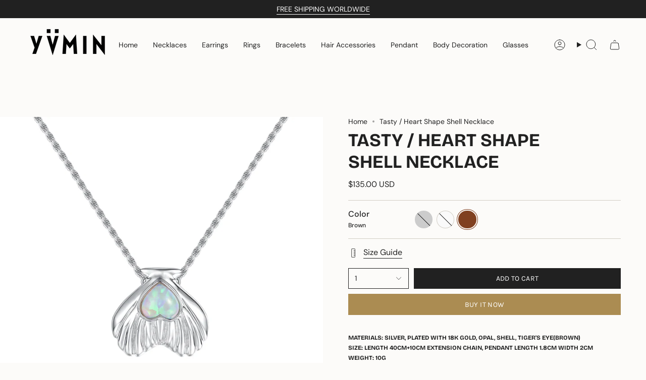

--- FILE ---
content_type: text/html; charset=utf-8
request_url: https://yvmin.com/en-il/products/tasty-heart-shape-shell-necklace?section_id=api-product-grid-item
body_size: 1478
content:
<div id="shopify-section-api-product-grid-item" class="shopify-section">

<div data-api-content>
<div
    class="grid-item product-item product-item--swatches product-item--centered product-item--outer-text product-item--has-quickbuy "
    id="product-item--api-product-grid-item-7552292520136"
    data-grid-item
    
  >
    <div class="product-item__image double__image" data-product-image>
      <a
        class="product-link"
        href="/en-il/products/tasty-heart-shape-shell-necklace"
        aria-label="Tasty / Heart Shape Shell Necklace"
        data-product-link="/en-il/products/tasty-heart-shape-shell-necklace"
      ><div class="product-item__bg" data-product-image-default><figure class="image-wrapper image-wrapper--cover lazy-image lazy-image--backfill is-loading" style="--aspect-ratio: 0.9090909090909091;" data-aos="img-in"
  data-aos-delay="||itemAnimationDelay||"
  data-aos-duration="800"
  data-aos-anchor="||itemAnimationAnchor||"
  data-aos-easing="ease-out-quart"><img src="//yvmin.com/cdn/shop/files/9-1_f367fa40-a133-48a6-af76-3dffd9c97b2d.jpg?crop=center&amp;height=2252&amp;v=1685005405&amp;width=2048" alt="" width="2048" height="2252" loading="eager" srcset="//yvmin.com/cdn/shop/files/9-1_f367fa40-a133-48a6-af76-3dffd9c97b2d.jpg?v=1685005405&amp;width=136 136w, //yvmin.com/cdn/shop/files/9-1_f367fa40-a133-48a6-af76-3dffd9c97b2d.jpg?v=1685005405&amp;width=160 160w, //yvmin.com/cdn/shop/files/9-1_f367fa40-a133-48a6-af76-3dffd9c97b2d.jpg?v=1685005405&amp;width=180 180w, //yvmin.com/cdn/shop/files/9-1_f367fa40-a133-48a6-af76-3dffd9c97b2d.jpg?v=1685005405&amp;width=220 220w, //yvmin.com/cdn/shop/files/9-1_f367fa40-a133-48a6-af76-3dffd9c97b2d.jpg?v=1685005405&amp;width=254 254w, //yvmin.com/cdn/shop/files/9-1_f367fa40-a133-48a6-af76-3dffd9c97b2d.jpg?v=1685005405&amp;width=284 284w, //yvmin.com/cdn/shop/files/9-1_f367fa40-a133-48a6-af76-3dffd9c97b2d.jpg?v=1685005405&amp;width=292 292w, //yvmin.com/cdn/shop/files/9-1_f367fa40-a133-48a6-af76-3dffd9c97b2d.jpg?v=1685005405&amp;width=320 320w, //yvmin.com/cdn/shop/files/9-1_f367fa40-a133-48a6-af76-3dffd9c97b2d.jpg?v=1685005405&amp;width=480 480w, //yvmin.com/cdn/shop/files/9-1_f367fa40-a133-48a6-af76-3dffd9c97b2d.jpg?v=1685005405&amp;width=528 528w, //yvmin.com/cdn/shop/files/9-1_f367fa40-a133-48a6-af76-3dffd9c97b2d.jpg?v=1685005405&amp;width=640 640w, //yvmin.com/cdn/shop/files/9-1_f367fa40-a133-48a6-af76-3dffd9c97b2d.jpg?v=1685005405&amp;width=720 720w, //yvmin.com/cdn/shop/files/9-1_f367fa40-a133-48a6-af76-3dffd9c97b2d.jpg?v=1685005405&amp;width=960 960w, //yvmin.com/cdn/shop/files/9-1_f367fa40-a133-48a6-af76-3dffd9c97b2d.jpg?v=1685005405&amp;width=1080 1080w, //yvmin.com/cdn/shop/files/9-1_f367fa40-a133-48a6-af76-3dffd9c97b2d.jpg?v=1685005405&amp;width=1296 1296w, //yvmin.com/cdn/shop/files/9-1_f367fa40-a133-48a6-af76-3dffd9c97b2d.jpg?v=1685005405&amp;width=1512 1512w, //yvmin.com/cdn/shop/files/9-1_f367fa40-a133-48a6-af76-3dffd9c97b2d.jpg?v=1685005405&amp;width=1728 1728w, //yvmin.com/cdn/shop/files/9-1_f367fa40-a133-48a6-af76-3dffd9c97b2d.jpg?v=1685005405&amp;width=1950 1950w" sizes="500px" fetchpriority="high" class=" fit-cover is-loading ">
</figure>

&nbsp;</div><hover-images class="product-item__bg__under">
              <div class="product-item__bg__slider" data-hover-slider><div
                    class="product-item__bg__slide"
                    
                    data-hover-slide-touch
                  ><figure class="image-wrapper image-wrapper--cover lazy-image lazy-image--backfill is-loading" style="--aspect-ratio: 0.9090909090909091;"><img src="//yvmin.com/cdn/shop/files/9-1_f367fa40-a133-48a6-af76-3dffd9c97b2d.jpg?crop=center&amp;height=2252&amp;v=1685005405&amp;width=2048" alt="" width="2048" height="2252" loading="lazy" srcset="//yvmin.com/cdn/shop/files/9-1_f367fa40-a133-48a6-af76-3dffd9c97b2d.jpg?v=1685005405&amp;width=136 136w, //yvmin.com/cdn/shop/files/9-1_f367fa40-a133-48a6-af76-3dffd9c97b2d.jpg?v=1685005405&amp;width=160 160w, //yvmin.com/cdn/shop/files/9-1_f367fa40-a133-48a6-af76-3dffd9c97b2d.jpg?v=1685005405&amp;width=180 180w, //yvmin.com/cdn/shop/files/9-1_f367fa40-a133-48a6-af76-3dffd9c97b2d.jpg?v=1685005405&amp;width=220 220w, //yvmin.com/cdn/shop/files/9-1_f367fa40-a133-48a6-af76-3dffd9c97b2d.jpg?v=1685005405&amp;width=254 254w, //yvmin.com/cdn/shop/files/9-1_f367fa40-a133-48a6-af76-3dffd9c97b2d.jpg?v=1685005405&amp;width=284 284w, //yvmin.com/cdn/shop/files/9-1_f367fa40-a133-48a6-af76-3dffd9c97b2d.jpg?v=1685005405&amp;width=292 292w, //yvmin.com/cdn/shop/files/9-1_f367fa40-a133-48a6-af76-3dffd9c97b2d.jpg?v=1685005405&amp;width=320 320w, //yvmin.com/cdn/shop/files/9-1_f367fa40-a133-48a6-af76-3dffd9c97b2d.jpg?v=1685005405&amp;width=480 480w, //yvmin.com/cdn/shop/files/9-1_f367fa40-a133-48a6-af76-3dffd9c97b2d.jpg?v=1685005405&amp;width=528 528w, //yvmin.com/cdn/shop/files/9-1_f367fa40-a133-48a6-af76-3dffd9c97b2d.jpg?v=1685005405&amp;width=640 640w, //yvmin.com/cdn/shop/files/9-1_f367fa40-a133-48a6-af76-3dffd9c97b2d.jpg?v=1685005405&amp;width=720 720w, //yvmin.com/cdn/shop/files/9-1_f367fa40-a133-48a6-af76-3dffd9c97b2d.jpg?v=1685005405&amp;width=960 960w, //yvmin.com/cdn/shop/files/9-1_f367fa40-a133-48a6-af76-3dffd9c97b2d.jpg?v=1685005405&amp;width=1080 1080w, //yvmin.com/cdn/shop/files/9-1_f367fa40-a133-48a6-af76-3dffd9c97b2d.jpg?v=1685005405&amp;width=1296 1296w, //yvmin.com/cdn/shop/files/9-1_f367fa40-a133-48a6-af76-3dffd9c97b2d.jpg?v=1685005405&amp;width=1512 1512w, //yvmin.com/cdn/shop/files/9-1_f367fa40-a133-48a6-af76-3dffd9c97b2d.jpg?v=1685005405&amp;width=1728 1728w, //yvmin.com/cdn/shop/files/9-1_f367fa40-a133-48a6-af76-3dffd9c97b2d.jpg?v=1685005405&amp;width=1950 1950w" sizes="500px" fetchpriority="high" class=" fit-cover is-loading ">
</figure>
</div><div
                    class="product-item__bg__slide"
                    
                      data-hover-slide
                    
                    data-hover-slide-touch
                  ><figure class="image-wrapper image-wrapper--cover lazy-image lazy-image--backfill is-loading" style="--aspect-ratio: 0.9090909090909091;"><img src="//yvmin.com/cdn/shop/files/10_c30a0ca3-6aaf-479a-94ee-466c5645e67e.jpg?crop=center&amp;height=2252&amp;v=1685005405&amp;width=2048" alt="" width="2048" height="2252" loading="lazy" srcset="//yvmin.com/cdn/shop/files/10_c30a0ca3-6aaf-479a-94ee-466c5645e67e.jpg?v=1685005405&amp;width=136 136w, //yvmin.com/cdn/shop/files/10_c30a0ca3-6aaf-479a-94ee-466c5645e67e.jpg?v=1685005405&amp;width=160 160w, //yvmin.com/cdn/shop/files/10_c30a0ca3-6aaf-479a-94ee-466c5645e67e.jpg?v=1685005405&amp;width=180 180w, //yvmin.com/cdn/shop/files/10_c30a0ca3-6aaf-479a-94ee-466c5645e67e.jpg?v=1685005405&amp;width=220 220w, //yvmin.com/cdn/shop/files/10_c30a0ca3-6aaf-479a-94ee-466c5645e67e.jpg?v=1685005405&amp;width=254 254w, //yvmin.com/cdn/shop/files/10_c30a0ca3-6aaf-479a-94ee-466c5645e67e.jpg?v=1685005405&amp;width=284 284w, //yvmin.com/cdn/shop/files/10_c30a0ca3-6aaf-479a-94ee-466c5645e67e.jpg?v=1685005405&amp;width=292 292w, //yvmin.com/cdn/shop/files/10_c30a0ca3-6aaf-479a-94ee-466c5645e67e.jpg?v=1685005405&amp;width=320 320w, //yvmin.com/cdn/shop/files/10_c30a0ca3-6aaf-479a-94ee-466c5645e67e.jpg?v=1685005405&amp;width=480 480w, //yvmin.com/cdn/shop/files/10_c30a0ca3-6aaf-479a-94ee-466c5645e67e.jpg?v=1685005405&amp;width=528 528w, //yvmin.com/cdn/shop/files/10_c30a0ca3-6aaf-479a-94ee-466c5645e67e.jpg?v=1685005405&amp;width=640 640w, //yvmin.com/cdn/shop/files/10_c30a0ca3-6aaf-479a-94ee-466c5645e67e.jpg?v=1685005405&amp;width=720 720w, //yvmin.com/cdn/shop/files/10_c30a0ca3-6aaf-479a-94ee-466c5645e67e.jpg?v=1685005405&amp;width=960 960w, //yvmin.com/cdn/shop/files/10_c30a0ca3-6aaf-479a-94ee-466c5645e67e.jpg?v=1685005405&amp;width=1080 1080w, //yvmin.com/cdn/shop/files/10_c30a0ca3-6aaf-479a-94ee-466c5645e67e.jpg?v=1685005405&amp;width=1296 1296w, //yvmin.com/cdn/shop/files/10_c30a0ca3-6aaf-479a-94ee-466c5645e67e.jpg?v=1685005405&amp;width=1512 1512w, //yvmin.com/cdn/shop/files/10_c30a0ca3-6aaf-479a-94ee-466c5645e67e.jpg?v=1685005405&amp;width=1728 1728w, //yvmin.com/cdn/shop/files/10_c30a0ca3-6aaf-479a-94ee-466c5645e67e.jpg?v=1685005405&amp;width=1950 1950w" sizes="500px" fetchpriority="high" class=" fit-cover is-loading ">
</figure>
</div></div>
            </hover-images></a>

      <quick-add-product>
      <div class="quick-add__holder" data-quick-add-holder="7552292520136"><button class="quick-add__button caps--link"
            type="button"
            aria-label="Quick add"
            data-quick-add-btn
            data-quick-add-modal-handle="tasty-heart-shape-shell-necklace"
          >
            <span class="btn__text">Quick add
</span>
            <span class="btn__plus"></span>
            <span class="btn__added">&nbsp;</span>
            <span class="btn__loader">
              <svg height="18" width="18" class="svg-loader">
                <circle r="7" cx="9" cy="9" />
                <circle stroke-dasharray="87.96459430051421 87.96459430051421" r="7" cx="9" cy="9" />
              </svg>
            </span>
          </button>


<template data-quick-add-modal-template>
  <dialog class="drawer product-quick-add" data-product-id="7552292520136" data-section-id="api-product-grid-item-7552292520136" inert data-quick-add-modal data-scroll-lock-required>
    <form method="dialog">
      <button class="visually-hidden no-js" aria-label="Close"></button>
    </form>

    <div class="drawer__inner product-quick-add__content" data-product-upsell-container data-scroll-lock-scrollable style="--swatch-size: var(--swatch-size-product)">
      <div class="product-quick-add__close-outer">
        <button class="product-quick-add__close drawer__close" aria-label="Close" data-quick-add-modal-close autofocus><svg aria-hidden="true" focusable="false" role="presentation" class="icon icon-cancel" viewBox="0 0 24 24"><path d="M6.758 17.243 12.001 12m5.243-5.243L12 12m0 0L6.758 6.757M12.001 12l5.243 5.243" stroke="currentColor" stroke-linecap="round" stroke-linejoin="round"/></svg></button>
      </div>

      <div class="product-quick-add__inner" data-product-upsell-ajax></div>

      <div class="loader loader--top"><div class="loader-indeterminate"></div></div>
    </div>
  </dialog>
</template></div>
    </quick-add-product>
    </div>

    <div
      class="product-information"
      style="--swatch-size: var(--swatch-size-filters);"
      data-product-information
    >
      <div class="product-item__info body-medium">
        <a class="product-link" href="/en-il/products/tasty-heart-shape-shell-necklace" data-product-link="/en-il/products/tasty-heart-shape-shell-necklace">
          <p class="product-item__title">Tasty / Heart Shape Shell Necklace</p>

          <div class="product-item__price__holder"><div class="product-item__price" data-product-price>
<span class="price">
  
    <span class="new-price">
      
$135.00 USD
</span>
    
  
</span>
</div>
          </div>
        </a><div class="product-item__swatches__holder product-item__swatches__holder--circle product-item__swatches__holder--limited">
            
<native-scrollbar class="radio__fieldset radio__fieldset--swatches radio__fieldset--pgi" data-grid-swatch-fieldset>
          <grid-swatch class="selector-wrapper__scrollbar"
            data-scrollbar
            data-swatch-handle="tasty-heart-shape-shell-necklace"
            data-swatch-label="Color"
            data-swatch-values="Opal:opal,White:white,Brown:brown">
          </grid-swatch></native-scrollbar>

            <span class="product-item__swatches__count">
              <span data-swatch-count>&nbsp;</span>
            </span>
          </div></div>
    </div>
  </div></div></div>

--- FILE ---
content_type: text/json
request_url: https://conf.config-security.com/model
body_size: 86
content:
{"title":"recommendation AI model (keras)","structure":"release_id=0x31:70:20:23:61:59:62:47:5c:20:38:59:2c:54:3d:5c:69:79:5d:53:6f:34:2b:24:58:3b:33:6f:39;keras;k7qr1l5mg6mh31mdp1ybkzhgccvnb54awgb9s0lrf0aiorfdv2iks7ngi6vb1qwk4vg5k7oc","weights":"../weights/31702023.h5","biases":"../biases/31702023.h5"}